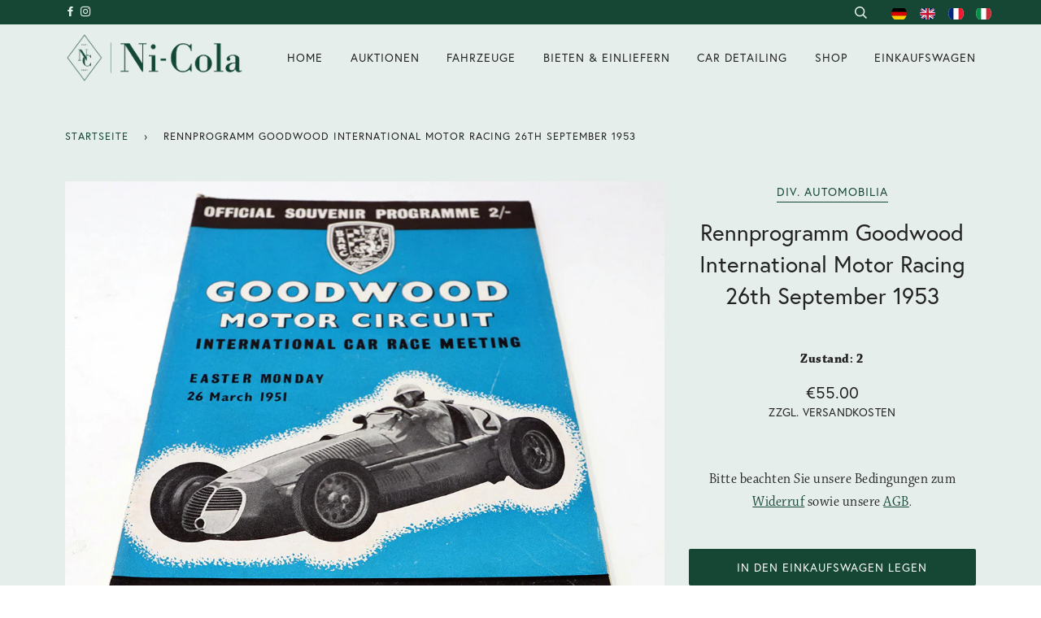

--- FILE ---
content_type: application/javascript; charset=utf-8
request_url: https://cs.complianz.io/cookie-solution/confs/js/50610056.js
body_size: -171
content:
_cmplc.csRC = { consApiKey: 'QbePS8chCJCX1VDh2V17IOb76P3ZjSzZ', brand: 'Complianz', publicId: '478b838a-5bbc-4e4a-994b-b50b0b1350e3', floatingGroup: false };
_cmplc.csEnabled = true;
_cmplc.csPurposes = [1,3,4];
_cmplc.cpUpd = 1768545526;
_cmplc.csFeatures = {"geolocation_setting":true,"compliance_solution_white_labeling":1,"rejection_recovery":false,"full_customization":true,"multiple_languages":true,"mobile_app_integration":false};
_cmplc.csT = null;
_cmplc.googleConsentModeV2 = true;
_cmplc.totalNumberOfProviders = 6;
